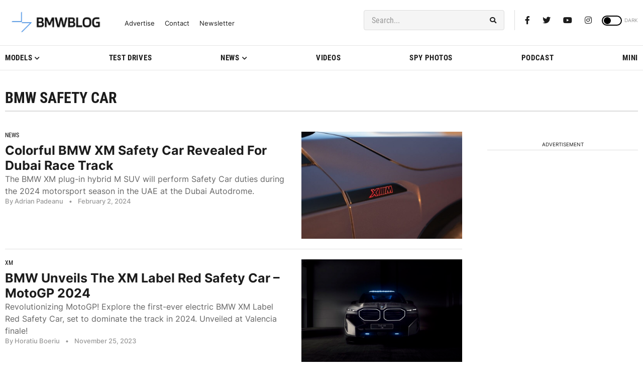

--- FILE ---
content_type: application/javascript; charset=UTF-8
request_url: https://bmwblog.disqus.com/count-data.js?1=509677%20https%3A%2F%2Fwww.bmwblog.com%2F%3Fp%3D509677&1=509685%20https%3A%2F%2Fwww.bmwblog.com%2F%3Fp%3D509685&1=509692%20https%3A%2F%2Fwww.bmwblog.com%2F%3Fp%3D509692&1=509702%20https%3A%2F%2Fwww.bmwblog.com%2F%3Fp%3D509702&1=509716%20https%3A%2F%2Fwww.bmwblog.com%2F%3Fp%3D509716
body_size: 543
content:
var DISQUSWIDGETS;

if (typeof DISQUSWIDGETS != 'undefined') {
    DISQUSWIDGETS.displayCount({"text":{"and":"and","comments":{"zero":"0 Comments","multiple":"{num} Comments","one":"1 Comments"}},"counts":[{"id":"509677 https:\/\/www.bmwblog.com\/?p=509677","comments":0},{"id":"509716 https:\/\/www.bmwblog.com\/?p=509716","comments":0},{"id":"509685 https:\/\/www.bmwblog.com\/?p=509685","comments":2},{"id":"509692 https:\/\/www.bmwblog.com\/?p=509692","comments":13},{"id":"509702 https:\/\/www.bmwblog.com\/?p=509702","comments":34}]});
}